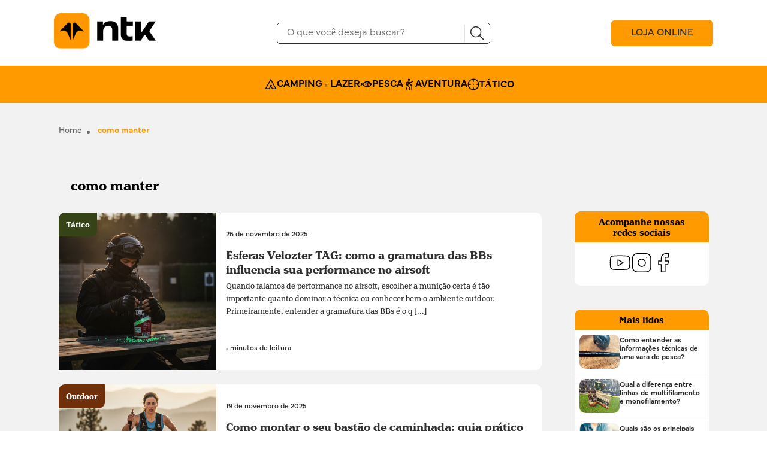

--- FILE ---
content_type: text/html; charset=UTF-8
request_url: https://blog.nautikalazer.com.br/tag/como-manter/
body_size: 13837
content:
<!DOCTYPE html>
<html lang="pt-br">

<head>
    <meta charset="utf-8">
    <meta http-equiv="X-UA-Compatible" content="IE=edge">
    <meta name="viewport" content="width=device-width, initial-scale=1">
    <link rel="shortcut icon" href="https://blog.nautikalazer.com.br/wp-content/themes/blog_nautika/assets/images/favicon.ico">

    <title>Arquivos como manter &#8226; Blog da Nautika Lazer</title>

    <meta name="Googlebot" content="index" />

    <link rel="stylesheet" href="https://cdn.jsdelivr.net/npm/bootstrap@5.3.0-alpha3/dist/css/bootstrap.min.css" />
    <meta name='robots' content='index, follow, max-image-preview:large, max-snippet:-1, max-video-preview:-1' />

	<!-- This site is optimized with the Yoast SEO plugin v26.8 - https://yoast.com/product/yoast-seo-wordpress/ -->
	<link rel="canonical" href="https://blog.nautikalazer.com.br/tag/como-manter/" />
	<meta property="og:locale" content="pt_BR" />
	<meta property="og:type" content="article" />
	<meta property="og:title" content="Arquivos como manter &#8226; Blog da Nautika Lazer" />
	<meta property="og:url" content="https://blog.nautikalazer.com.br/tag/como-manter/" />
	<meta property="og:site_name" content="Blog da Nautika Lazer" />
	<meta property="og:image" content="https://blog.nautikalazer.com.br/wp-content/uploads/2019/05/blog-nautika-lazer.png" />
	<meta property="og:image:width" content="1200" />
	<meta property="og:image:height" content="628" />
	<meta property="og:image:type" content="image/png" />
	<meta name="twitter:card" content="summary_large_image" />
	<script type="application/ld+json" class="yoast-schema-graph">{"@context":"https://schema.org","@graph":[{"@type":"CollectionPage","@id":"https://blog.nautikalazer.com.br/tag/como-manter/","url":"https://blog.nautikalazer.com.br/tag/como-manter/","name":"Arquivos como manter &#8226; Blog da Nautika Lazer","isPartOf":{"@id":"https://blog.nautikalazer.com.br/#website"},"primaryImageOfPage":{"@id":"https://blog.nautikalazer.com.br/tag/como-manter/#primaryimage"},"image":{"@id":"https://blog.nautikalazer.com.br/tag/como-manter/#primaryimage"},"thumbnailUrl":"https://blog.nautikalazer.com.br/wp-content/uploads/2020/03/imagem-destaque-sacodedormir.jpg","breadcrumb":{"@id":"https://blog.nautikalazer.com.br/tag/como-manter/#breadcrumb"},"inLanguage":"pt-BR"},{"@type":"ImageObject","inLanguage":"pt-BR","@id":"https://blog.nautikalazer.com.br/tag/como-manter/#primaryimage","url":"https://blog.nautikalazer.com.br/wp-content/uploads/2020/03/imagem-destaque-sacodedormir.jpg","contentUrl":"https://blog.nautikalazer.com.br/wp-content/uploads/2020/03/imagem-destaque-sacodedormir.jpg","width":1280,"height":720,"caption":"Como manter seu saco de dormir limpo"},{"@type":"BreadcrumbList","@id":"https://blog.nautikalazer.com.br/tag/como-manter/#breadcrumb","itemListElement":[{"@type":"ListItem","position":1,"name":"Início","item":"https://blog.nautikalazer.com.br/"},{"@type":"ListItem","position":2,"name":"como manter"}]},{"@type":"WebSite","@id":"https://blog.nautikalazer.com.br/#website","url":"https://blog.nautikalazer.com.br/","name":"Blog da Nautika Lazer","description":"Camping, outdoor, pesca e linha tática","publisher":{"@id":"https://blog.nautikalazer.com.br/#organization"},"potentialAction":[{"@type":"SearchAction","target":{"@type":"EntryPoint","urlTemplate":"https://blog.nautikalazer.com.br/?s={search_term_string}"},"query-input":{"@type":"PropertyValueSpecification","valueRequired":true,"valueName":"search_term_string"}}],"inLanguage":"pt-BR"},{"@type":"Organization","@id":"https://blog.nautikalazer.com.br/#organization","name":"Nautika Lazer","url":"https://blog.nautikalazer.com.br/","logo":{"@type":"ImageObject","inLanguage":"pt-BR","@id":"https://blog.nautikalazer.com.br/#/schema/logo/image/","url":"https://blog.nautikalazer.com.br/wp-content/uploads/2023/11/favicon.webp","contentUrl":"https://blog.nautikalazer.com.br/wp-content/uploads/2023/11/favicon.webp","width":200,"height":200,"caption":"Nautika Lazer"},"image":{"@id":"https://blog.nautikalazer.com.br/#/schema/logo/image/"},"sameAs":["https://www.facebook.com/nautikalazer/","https://www.instagram.com/nautikalazer/","https://www.youtube.com/user/NautikaLazer"]}]}</script>
	<!-- / Yoast SEO plugin. -->


<link rel="alternate" type="application/rss+xml" title="Feed de tag para Blog da Nautika Lazer &raquo; como manter" href="https://blog.nautikalazer.com.br/tag/como-manter/feed/" />
<style id='wp-img-auto-sizes-contain-inline-css' type='text/css'>
img:is([sizes=auto i],[sizes^="auto," i]){contain-intrinsic-size:3000px 1500px}
/*# sourceURL=wp-img-auto-sizes-contain-inline-css */
</style>
<style id='wp-emoji-styles-inline-css' type='text/css'>

	img.wp-smiley, img.emoji {
		display: inline !important;
		border: none !important;
		box-shadow: none !important;
		height: 1em !important;
		width: 1em !important;
		margin: 0 0.07em !important;
		vertical-align: -0.1em !important;
		background: none !important;
		padding: 0 !important;
	}
/*# sourceURL=wp-emoji-styles-inline-css */
</style>
<style id='wp-block-library-inline-css' type='text/css'>
:root{--wp-block-synced-color:#7a00df;--wp-block-synced-color--rgb:122,0,223;--wp-bound-block-color:var(--wp-block-synced-color);--wp-editor-canvas-background:#ddd;--wp-admin-theme-color:#007cba;--wp-admin-theme-color--rgb:0,124,186;--wp-admin-theme-color-darker-10:#006ba1;--wp-admin-theme-color-darker-10--rgb:0,107,160.5;--wp-admin-theme-color-darker-20:#005a87;--wp-admin-theme-color-darker-20--rgb:0,90,135;--wp-admin-border-width-focus:2px}@media (min-resolution:192dpi){:root{--wp-admin-border-width-focus:1.5px}}.wp-element-button{cursor:pointer}:root .has-very-light-gray-background-color{background-color:#eee}:root .has-very-dark-gray-background-color{background-color:#313131}:root .has-very-light-gray-color{color:#eee}:root .has-very-dark-gray-color{color:#313131}:root .has-vivid-green-cyan-to-vivid-cyan-blue-gradient-background{background:linear-gradient(135deg,#00d084,#0693e3)}:root .has-purple-crush-gradient-background{background:linear-gradient(135deg,#34e2e4,#4721fb 50%,#ab1dfe)}:root .has-hazy-dawn-gradient-background{background:linear-gradient(135deg,#faaca8,#dad0ec)}:root .has-subdued-olive-gradient-background{background:linear-gradient(135deg,#fafae1,#67a671)}:root .has-atomic-cream-gradient-background{background:linear-gradient(135deg,#fdd79a,#004a59)}:root .has-nightshade-gradient-background{background:linear-gradient(135deg,#330968,#31cdcf)}:root .has-midnight-gradient-background{background:linear-gradient(135deg,#020381,#2874fc)}:root{--wp--preset--font-size--normal:16px;--wp--preset--font-size--huge:42px}.has-regular-font-size{font-size:1em}.has-larger-font-size{font-size:2.625em}.has-normal-font-size{font-size:var(--wp--preset--font-size--normal)}.has-huge-font-size{font-size:var(--wp--preset--font-size--huge)}.has-text-align-center{text-align:center}.has-text-align-left{text-align:left}.has-text-align-right{text-align:right}.has-fit-text{white-space:nowrap!important}#end-resizable-editor-section{display:none}.aligncenter{clear:both}.items-justified-left{justify-content:flex-start}.items-justified-center{justify-content:center}.items-justified-right{justify-content:flex-end}.items-justified-space-between{justify-content:space-between}.screen-reader-text{border:0;clip-path:inset(50%);height:1px;margin:-1px;overflow:hidden;padding:0;position:absolute;width:1px;word-wrap:normal!important}.screen-reader-text:focus{background-color:#ddd;clip-path:none;color:#444;display:block;font-size:1em;height:auto;left:5px;line-height:normal;padding:15px 23px 14px;text-decoration:none;top:5px;width:auto;z-index:100000}html :where(.has-border-color){border-style:solid}html :where([style*=border-top-color]){border-top-style:solid}html :where([style*=border-right-color]){border-right-style:solid}html :where([style*=border-bottom-color]){border-bottom-style:solid}html :where([style*=border-left-color]){border-left-style:solid}html :where([style*=border-width]){border-style:solid}html :where([style*=border-top-width]){border-top-style:solid}html :where([style*=border-right-width]){border-right-style:solid}html :where([style*=border-bottom-width]){border-bottom-style:solid}html :where([style*=border-left-width]){border-left-style:solid}html :where(img[class*=wp-image-]){height:auto;max-width:100%}:where(figure){margin:0 0 1em}html :where(.is-position-sticky){--wp-admin--admin-bar--position-offset:var(--wp-admin--admin-bar--height,0px)}@media screen and (max-width:600px){html :where(.is-position-sticky){--wp-admin--admin-bar--position-offset:0px}}

/*# sourceURL=wp-block-library-inline-css */
</style><style id='wp-block-heading-inline-css' type='text/css'>
h1:where(.wp-block-heading).has-background,h2:where(.wp-block-heading).has-background,h3:where(.wp-block-heading).has-background,h4:where(.wp-block-heading).has-background,h5:where(.wp-block-heading).has-background,h6:where(.wp-block-heading).has-background{padding:1.25em 2.375em}h1.has-text-align-left[style*=writing-mode]:where([style*=vertical-lr]),h1.has-text-align-right[style*=writing-mode]:where([style*=vertical-rl]),h2.has-text-align-left[style*=writing-mode]:where([style*=vertical-lr]),h2.has-text-align-right[style*=writing-mode]:where([style*=vertical-rl]),h3.has-text-align-left[style*=writing-mode]:where([style*=vertical-lr]),h3.has-text-align-right[style*=writing-mode]:where([style*=vertical-rl]),h4.has-text-align-left[style*=writing-mode]:where([style*=vertical-lr]),h4.has-text-align-right[style*=writing-mode]:where([style*=vertical-rl]),h5.has-text-align-left[style*=writing-mode]:where([style*=vertical-lr]),h5.has-text-align-right[style*=writing-mode]:where([style*=vertical-rl]),h6.has-text-align-left[style*=writing-mode]:where([style*=vertical-lr]),h6.has-text-align-right[style*=writing-mode]:where([style*=vertical-rl]){rotate:180deg}
/*# sourceURL=https://blog.nautikalazer.com.br/wp-includes/blocks/heading/style.min.css */
</style>
<style id='wp-block-paragraph-inline-css' type='text/css'>
.is-small-text{font-size:.875em}.is-regular-text{font-size:1em}.is-large-text{font-size:2.25em}.is-larger-text{font-size:3em}.has-drop-cap:not(:focus):first-letter{float:left;font-size:8.4em;font-style:normal;font-weight:100;line-height:.68;margin:.05em .1em 0 0;text-transform:uppercase}body.rtl .has-drop-cap:not(:focus):first-letter{float:none;margin-left:.1em}p.has-drop-cap.has-background{overflow:hidden}:root :where(p.has-background){padding:1.25em 2.375em}:where(p.has-text-color:not(.has-link-color)) a{color:inherit}p.has-text-align-left[style*="writing-mode:vertical-lr"],p.has-text-align-right[style*="writing-mode:vertical-rl"]{rotate:180deg}
/*# sourceURL=https://blog.nautikalazer.com.br/wp-includes/blocks/paragraph/style.min.css */
</style>
<style id='wp-block-quote-inline-css' type='text/css'>
.wp-block-quote{box-sizing:border-box;overflow-wrap:break-word}.wp-block-quote.is-large:where(:not(.is-style-plain)),.wp-block-quote.is-style-large:where(:not(.is-style-plain)){margin-bottom:1em;padding:0 1em}.wp-block-quote.is-large:where(:not(.is-style-plain)) p,.wp-block-quote.is-style-large:where(:not(.is-style-plain)) p{font-size:1.5em;font-style:italic;line-height:1.6}.wp-block-quote.is-large:where(:not(.is-style-plain)) cite,.wp-block-quote.is-large:where(:not(.is-style-plain)) footer,.wp-block-quote.is-style-large:where(:not(.is-style-plain)) cite,.wp-block-quote.is-style-large:where(:not(.is-style-plain)) footer{font-size:1.125em;text-align:right}.wp-block-quote>cite{display:block}
/*# sourceURL=https://blog.nautikalazer.com.br/wp-includes/blocks/quote/style.min.css */
</style>
<style id='global-styles-inline-css' type='text/css'>
:root{--wp--preset--aspect-ratio--square: 1;--wp--preset--aspect-ratio--4-3: 4/3;--wp--preset--aspect-ratio--3-4: 3/4;--wp--preset--aspect-ratio--3-2: 3/2;--wp--preset--aspect-ratio--2-3: 2/3;--wp--preset--aspect-ratio--16-9: 16/9;--wp--preset--aspect-ratio--9-16: 9/16;--wp--preset--color--black: #000000;--wp--preset--color--cyan-bluish-gray: #abb8c3;--wp--preset--color--white: #ffffff;--wp--preset--color--pale-pink: #f78da7;--wp--preset--color--vivid-red: #cf2e2e;--wp--preset--color--luminous-vivid-orange: #ff6900;--wp--preset--color--luminous-vivid-amber: #fcb900;--wp--preset--color--light-green-cyan: #7bdcb5;--wp--preset--color--vivid-green-cyan: #00d084;--wp--preset--color--pale-cyan-blue: #8ed1fc;--wp--preset--color--vivid-cyan-blue: #0693e3;--wp--preset--color--vivid-purple: #9b51e0;--wp--preset--gradient--vivid-cyan-blue-to-vivid-purple: linear-gradient(135deg,rgb(6,147,227) 0%,rgb(155,81,224) 100%);--wp--preset--gradient--light-green-cyan-to-vivid-green-cyan: linear-gradient(135deg,rgb(122,220,180) 0%,rgb(0,208,130) 100%);--wp--preset--gradient--luminous-vivid-amber-to-luminous-vivid-orange: linear-gradient(135deg,rgb(252,185,0) 0%,rgb(255,105,0) 100%);--wp--preset--gradient--luminous-vivid-orange-to-vivid-red: linear-gradient(135deg,rgb(255,105,0) 0%,rgb(207,46,46) 100%);--wp--preset--gradient--very-light-gray-to-cyan-bluish-gray: linear-gradient(135deg,rgb(238,238,238) 0%,rgb(169,184,195) 100%);--wp--preset--gradient--cool-to-warm-spectrum: linear-gradient(135deg,rgb(74,234,220) 0%,rgb(151,120,209) 20%,rgb(207,42,186) 40%,rgb(238,44,130) 60%,rgb(251,105,98) 80%,rgb(254,248,76) 100%);--wp--preset--gradient--blush-light-purple: linear-gradient(135deg,rgb(255,206,236) 0%,rgb(152,150,240) 100%);--wp--preset--gradient--blush-bordeaux: linear-gradient(135deg,rgb(254,205,165) 0%,rgb(254,45,45) 50%,rgb(107,0,62) 100%);--wp--preset--gradient--luminous-dusk: linear-gradient(135deg,rgb(255,203,112) 0%,rgb(199,81,192) 50%,rgb(65,88,208) 100%);--wp--preset--gradient--pale-ocean: linear-gradient(135deg,rgb(255,245,203) 0%,rgb(182,227,212) 50%,rgb(51,167,181) 100%);--wp--preset--gradient--electric-grass: linear-gradient(135deg,rgb(202,248,128) 0%,rgb(113,206,126) 100%);--wp--preset--gradient--midnight: linear-gradient(135deg,rgb(2,3,129) 0%,rgb(40,116,252) 100%);--wp--preset--font-size--small: 13px;--wp--preset--font-size--medium: 20px;--wp--preset--font-size--large: 36px;--wp--preset--font-size--x-large: 42px;--wp--preset--spacing--20: 0.44rem;--wp--preset--spacing--30: 0.67rem;--wp--preset--spacing--40: 1rem;--wp--preset--spacing--50: 1.5rem;--wp--preset--spacing--60: 2.25rem;--wp--preset--spacing--70: 3.38rem;--wp--preset--spacing--80: 5.06rem;--wp--preset--shadow--natural: 6px 6px 9px rgba(0, 0, 0, 0.2);--wp--preset--shadow--deep: 12px 12px 50px rgba(0, 0, 0, 0.4);--wp--preset--shadow--sharp: 6px 6px 0px rgba(0, 0, 0, 0.2);--wp--preset--shadow--outlined: 6px 6px 0px -3px rgb(255, 255, 255), 6px 6px rgb(0, 0, 0);--wp--preset--shadow--crisp: 6px 6px 0px rgb(0, 0, 0);}:where(.is-layout-flex){gap: 0.5em;}:where(.is-layout-grid){gap: 0.5em;}body .is-layout-flex{display: flex;}.is-layout-flex{flex-wrap: wrap;align-items: center;}.is-layout-flex > :is(*, div){margin: 0;}body .is-layout-grid{display: grid;}.is-layout-grid > :is(*, div){margin: 0;}:where(.wp-block-columns.is-layout-flex){gap: 2em;}:where(.wp-block-columns.is-layout-grid){gap: 2em;}:where(.wp-block-post-template.is-layout-flex){gap: 1.25em;}:where(.wp-block-post-template.is-layout-grid){gap: 1.25em;}.has-black-color{color: var(--wp--preset--color--black) !important;}.has-cyan-bluish-gray-color{color: var(--wp--preset--color--cyan-bluish-gray) !important;}.has-white-color{color: var(--wp--preset--color--white) !important;}.has-pale-pink-color{color: var(--wp--preset--color--pale-pink) !important;}.has-vivid-red-color{color: var(--wp--preset--color--vivid-red) !important;}.has-luminous-vivid-orange-color{color: var(--wp--preset--color--luminous-vivid-orange) !important;}.has-luminous-vivid-amber-color{color: var(--wp--preset--color--luminous-vivid-amber) !important;}.has-light-green-cyan-color{color: var(--wp--preset--color--light-green-cyan) !important;}.has-vivid-green-cyan-color{color: var(--wp--preset--color--vivid-green-cyan) !important;}.has-pale-cyan-blue-color{color: var(--wp--preset--color--pale-cyan-blue) !important;}.has-vivid-cyan-blue-color{color: var(--wp--preset--color--vivid-cyan-blue) !important;}.has-vivid-purple-color{color: var(--wp--preset--color--vivid-purple) !important;}.has-black-background-color{background-color: var(--wp--preset--color--black) !important;}.has-cyan-bluish-gray-background-color{background-color: var(--wp--preset--color--cyan-bluish-gray) !important;}.has-white-background-color{background-color: var(--wp--preset--color--white) !important;}.has-pale-pink-background-color{background-color: var(--wp--preset--color--pale-pink) !important;}.has-vivid-red-background-color{background-color: var(--wp--preset--color--vivid-red) !important;}.has-luminous-vivid-orange-background-color{background-color: var(--wp--preset--color--luminous-vivid-orange) !important;}.has-luminous-vivid-amber-background-color{background-color: var(--wp--preset--color--luminous-vivid-amber) !important;}.has-light-green-cyan-background-color{background-color: var(--wp--preset--color--light-green-cyan) !important;}.has-vivid-green-cyan-background-color{background-color: var(--wp--preset--color--vivid-green-cyan) !important;}.has-pale-cyan-blue-background-color{background-color: var(--wp--preset--color--pale-cyan-blue) !important;}.has-vivid-cyan-blue-background-color{background-color: var(--wp--preset--color--vivid-cyan-blue) !important;}.has-vivid-purple-background-color{background-color: var(--wp--preset--color--vivid-purple) !important;}.has-black-border-color{border-color: var(--wp--preset--color--black) !important;}.has-cyan-bluish-gray-border-color{border-color: var(--wp--preset--color--cyan-bluish-gray) !important;}.has-white-border-color{border-color: var(--wp--preset--color--white) !important;}.has-pale-pink-border-color{border-color: var(--wp--preset--color--pale-pink) !important;}.has-vivid-red-border-color{border-color: var(--wp--preset--color--vivid-red) !important;}.has-luminous-vivid-orange-border-color{border-color: var(--wp--preset--color--luminous-vivid-orange) !important;}.has-luminous-vivid-amber-border-color{border-color: var(--wp--preset--color--luminous-vivid-amber) !important;}.has-light-green-cyan-border-color{border-color: var(--wp--preset--color--light-green-cyan) !important;}.has-vivid-green-cyan-border-color{border-color: var(--wp--preset--color--vivid-green-cyan) !important;}.has-pale-cyan-blue-border-color{border-color: var(--wp--preset--color--pale-cyan-blue) !important;}.has-vivid-cyan-blue-border-color{border-color: var(--wp--preset--color--vivid-cyan-blue) !important;}.has-vivid-purple-border-color{border-color: var(--wp--preset--color--vivid-purple) !important;}.has-vivid-cyan-blue-to-vivid-purple-gradient-background{background: var(--wp--preset--gradient--vivid-cyan-blue-to-vivid-purple) !important;}.has-light-green-cyan-to-vivid-green-cyan-gradient-background{background: var(--wp--preset--gradient--light-green-cyan-to-vivid-green-cyan) !important;}.has-luminous-vivid-amber-to-luminous-vivid-orange-gradient-background{background: var(--wp--preset--gradient--luminous-vivid-amber-to-luminous-vivid-orange) !important;}.has-luminous-vivid-orange-to-vivid-red-gradient-background{background: var(--wp--preset--gradient--luminous-vivid-orange-to-vivid-red) !important;}.has-very-light-gray-to-cyan-bluish-gray-gradient-background{background: var(--wp--preset--gradient--very-light-gray-to-cyan-bluish-gray) !important;}.has-cool-to-warm-spectrum-gradient-background{background: var(--wp--preset--gradient--cool-to-warm-spectrum) !important;}.has-blush-light-purple-gradient-background{background: var(--wp--preset--gradient--blush-light-purple) !important;}.has-blush-bordeaux-gradient-background{background: var(--wp--preset--gradient--blush-bordeaux) !important;}.has-luminous-dusk-gradient-background{background: var(--wp--preset--gradient--luminous-dusk) !important;}.has-pale-ocean-gradient-background{background: var(--wp--preset--gradient--pale-ocean) !important;}.has-electric-grass-gradient-background{background: var(--wp--preset--gradient--electric-grass) !important;}.has-midnight-gradient-background{background: var(--wp--preset--gradient--midnight) !important;}.has-small-font-size{font-size: var(--wp--preset--font-size--small) !important;}.has-medium-font-size{font-size: var(--wp--preset--font-size--medium) !important;}.has-large-font-size{font-size: var(--wp--preset--font-size--large) !important;}.has-x-large-font-size{font-size: var(--wp--preset--font-size--x-large) !important;}
/*# sourceURL=global-styles-inline-css */
</style>

<style id='classic-theme-styles-inline-css' type='text/css'>
/*! This file is auto-generated */
.wp-block-button__link{color:#fff;background-color:#32373c;border-radius:9999px;box-shadow:none;text-decoration:none;padding:calc(.667em + 2px) calc(1.333em + 2px);font-size:1.125em}.wp-block-file__button{background:#32373c;color:#fff;text-decoration:none}
/*# sourceURL=/wp-includes/css/classic-themes.min.css */
</style>
<link rel='stylesheet' id='slick-css' href='https://blog.nautikalazer.com.br/wp-content/themes/blog_nautika/assets/slick/slick.css?ver=1.0' type='text/css' media='' />
<link rel='stylesheet' id='slick_theme-css' href='https://blog.nautikalazer.com.br/wp-content/themes/blog_nautika/assets/slick/slick-theme.css?ver=1.0' type='text/css' media='' />
<link rel='stylesheet' id='main_css-css' href='https://blog.nautikalazer.com.br/wp-content/themes/blog_nautika/assets/css/main.css?ver=2.64' type='text/css' media='' />
<link rel="https://api.w.org/" href="https://blog.nautikalazer.com.br/wp-json/" /><link rel="alternate" title="JSON" type="application/json" href="https://blog.nautikalazer.com.br/wp-json/wp/v2/tags/190" /><link rel="EditURI" type="application/rsd+xml" title="RSD" href="https://blog.nautikalazer.com.br/xmlrpc.php?rsd" />
<meta name="generator" content="WordPress 6.9" />
<link rel="icon" href="https://blog.nautikalazer.com.br/wp-content/uploads/2019/06/cropped-favicon-ntk-32x32.png" sizes="32x32" />
<link rel="icon" href="https://blog.nautikalazer.com.br/wp-content/uploads/2019/06/cropped-favicon-ntk-192x192.png" sizes="192x192" />
<link rel="apple-touch-icon" href="https://blog.nautikalazer.com.br/wp-content/uploads/2019/06/cropped-favicon-ntk-180x180.png" />
<meta name="msapplication-TileImage" content="https://blog.nautikalazer.com.br/wp-content/uploads/2019/06/cropped-favicon-ntk-270x270.png" />
<link rel='stylesheet' id='wpforms-modern-full-css' href='https://blog.nautikalazer.com.br/wp-content/plugins/wpforms-lite/assets/css/frontend/modern/wpforms-full.min.css?ver=1.9.9.2' type='text/css' media='all' />
<style id='wpforms-modern-full-inline-css' type='text/css'>
:root {
				--wpforms-field-border-radius: 3px;
--wpforms-field-border-style: solid;
--wpforms-field-border-size: 1px;
--wpforms-field-background-color: #ffffff;
--wpforms-field-border-color: rgba( 0, 0, 0, 0.25 );
--wpforms-field-border-color-spare: rgba( 0, 0, 0, 0.25 );
--wpforms-field-text-color: rgba( 0, 0, 0, 0.7 );
--wpforms-field-menu-color: #ffffff;
--wpforms-label-color: rgba( 0, 0, 0, 0.85 );
--wpforms-label-sublabel-color: rgba( 0, 0, 0, 0.55 );
--wpforms-label-error-color: #d63637;
--wpforms-button-border-radius: 3px;
--wpforms-button-border-style: none;
--wpforms-button-border-size: 1px;
--wpforms-button-background-color: #066aab;
--wpforms-button-border-color: #066aab;
--wpforms-button-text-color: #ffffff;
--wpforms-page-break-color: #066aab;
--wpforms-background-image: none;
--wpforms-background-position: center center;
--wpforms-background-repeat: no-repeat;
--wpforms-background-size: cover;
--wpforms-background-width: 100px;
--wpforms-background-height: 100px;
--wpforms-background-color: rgba( 0, 0, 0, 0 );
--wpforms-background-url: none;
--wpforms-container-padding: 0px;
--wpforms-container-border-style: none;
--wpforms-container-border-width: 1px;
--wpforms-container-border-color: #000000;
--wpforms-container-border-radius: 3px;
--wpforms-field-size-input-height: 43px;
--wpforms-field-size-input-spacing: 15px;
--wpforms-field-size-font-size: 16px;
--wpforms-field-size-line-height: 19px;
--wpforms-field-size-padding-h: 14px;
--wpforms-field-size-checkbox-size: 16px;
--wpforms-field-size-sublabel-spacing: 5px;
--wpforms-field-size-icon-size: 1;
--wpforms-label-size-font-size: 16px;
--wpforms-label-size-line-height: 19px;
--wpforms-label-size-sublabel-font-size: 14px;
--wpforms-label-size-sublabel-line-height: 17px;
--wpforms-button-size-font-size: 17px;
--wpforms-button-size-height: 41px;
--wpforms-button-size-padding-h: 15px;
--wpforms-button-size-margin-top: 10px;
--wpforms-container-shadow-size-box-shadow: none;
			}
/*# sourceURL=wpforms-modern-full-inline-css */
</style>
</head>

<body data-rsssl=1 class="home article">
    
<header class="header">
    <div class="header-top">
        <div class="container_menu">
            <button class="menu-hamburger">
                <img src="https://blog.nautikalazer.com.br/wp-content/themes/blog_nautika/assets/images/hambuguer-menu.svg" alt="menu">
            </button>

            <a href="https://blog.nautikalazer.com.br" class="logo-link">
                <img src="https://blog.nautikalazer.com.br/wp-content/themes/blog_nautika/assets/images/logo_nautika.svg" alt="logo" class="logo-img">
            </a>
        </div>

        <form role="search" method="get" action="https://blog.nautikalazer.com.br/" class="form_container">
            <input type="search" id="search-form" placeholder="O que você deseja buscar?" value="" name="s" title="Procurar por:" />
            <button type="submit" value="Pesquisar…" title="Pesquisar no site" class="search-button">
                <img src="https://blog.nautikalazer.com.br/wp-content/themes/blog_nautika/assets/images/logo_lupa.svg" alt="search" class="search-img">
            </button>
        </form>
        <a href="https://www.nautikalazer.com.br/" target="_blank" class="btn-link">LOJA ONLINE</a>
    </div>

    <nav class="menu-desk">
        <ul class="itens">
            <li class="item">
                <a href="https://blog.nautikalazer.com.br/categorias/camping/" class="item-link">
                    <img src="https://blog.nautikalazer.com.br/wp-content/themes/blog_nautika/assets/images/logo_camping.svg" alt="logo" class="logo-img">
                    CAMPING & LAZER
                </a>
            </li>
            <li class="item">
                <a href="https://blog.nautikalazer.com.br/categorias/pesca/" class="item-link">
                    <img src="https://blog.nautikalazer.com.br/wp-content/themes/blog_nautika/assets/images/logo_pesca.svg" alt="logo" class="logo-img">
                    PESCA
                </a>
            </li>
            <li class="item">
                <a href="https://blog.nautikalazer.com.br/categorias/aventura/" class="item-link">
                    <img src="https://blog.nautikalazer.com.br/wp-content/themes/blog_nautika/assets/images/logo_aventura.svg" alt="logo" class="logo-img">
                    AVENTURA
                </a>
            </li>
            <li class="item">
                <a href="https://blog.nautikalazer.com.br/categorias/tatico/" class="item-link">
                    <img src="https://blog.nautikalazer.com.br/wp-content/themes/blog_nautika/assets/images/logo_tatica.svg" alt="logo" class="logo-img">
                    TÁTICO</a>
            </li>
        </ul>
    </nav>

    <div class="menu-mobile ">
        <div class="header-menu__mobile">
            <a href="https://blog.nautikalazer.com.br">
                <img src="https://blog.nautikalazer.com.br/wp-content/themes/blog_nautika/assets/images/logo-menu_mobile.svg" alt="logo menu mobile">
            </a>
            
            <a href="https://www.nautikalazer.com.br" target="_blank" class="btn-link">LOJA ONLINE</a>

            <button class="close-menu">
                <img src="https://blog.nautikalazer.com.br/wp-content/themes/blog_nautika/assets/images/close-menu.svg" alt="close menu">
            </button>
        </div>

        <div class="items-menu">
            <a href="https://blog.nautikalazer.com.br/categorias/camping/" class="item-menu_link">
                <img src="https://blog.nautikalazer.com.br/wp-content/themes/blog_nautika/assets/images/logo_camping.svg" alt="logo" class="logo-img">
                CAMPING & LAZER
            </a>

            <a href="https://blog.nautikalazer.com.br/categorias/pesca/" class="item-menu_link">
                <img src="https://blog.nautikalazer.com.br/wp-content/themes/blog_nautika/assets/images/logo_pesca.svg" alt="logo" class="logo-img">
                PESCA
            </a>

            <a href="https://blog.nautikalazer.com.br/categorias/aventura/" class="item-menu_link">
                <img src="https://blog.nautikalazer.com.br/wp-content/themes/blog_nautika/assets/images/logo_aventura.svg" alt="logo" class="logo-img">
                AVENTURA
            </a>

            <a href="https://blog.nautikalazer.com.br/categorias/tatico/" class="item-menu_link">
                <img src="https://blog.nautikalazer.com.br/wp-content/themes/blog_nautika/assets/images/logo_tatica.svg" alt="logo" class="logo-img">
                TÁTICO
            </a>
        </div>

        <div class="menu-footer_social">
            <p class="menu-mobile_text">Acompanhe nossas redes sociais</p>

            <div class="link-menu_social">

                <a href="https://www.youtube.com/nautikalazer" class="link-social">
                    <img src="https://blog.nautikalazer.com.br/wp-content/themes/blog_nautika/assets/images/logo_youtube-menu.svg" alt="logo" class="logo-img">
                </a>

                <a href="https://www.instagram.com.br/nautikalazer" class="link-social">
                    <img src="https://blog.nautikalazer.com.br/wp-content/themes/blog_nautika/assets/images/logo_instagram-menu.svg" alt="logo" class="logo-img">
                </a>

                <a href="https://pt-br.facebook.com/nautikalazer" class="link-social">
                    <img src="https://blog.nautikalazer.com.br/wp-content/themes/blog_nautika/assets/images/logo_facebook-menu.svg" alt="logo" class="logo-img">
                </a>
            </div>
        </div>
    </div>
</header>

<main class="main">
    <section class="container breadcrumbs">
        <ul class="breadcrumb">
            <li class="breadcrumb-item">
                <a href="https://blog.nautikalazer.com.br">
                    Home
                </a>
            </li>

            <li class="breadcrumb-item">
                <a href="https://blog.nautikalazer.com.br/tag/como-manter">
                    como manter                </a>
            </li>
        </ul>
    </section>

    <section class="container last-posts grid-container">
        <h2 class="title-section">como manter</h2>

        <div class="col-posts grid-main">
                            <article class="blog-card">
                    <a href="https://blog.nautikalazer.com.br/gramatura-bbs-velozter-tag/" class="link-image">
                        <img class="post-image" src="https://blog.nautikalazer.com.br/wp-content/uploads/2025/11/Sem-Titulo-1_0000_Gemini_Generated_Image_k0nzu3k0nzu3k0nz.jpg" />
                    </a>
                    <div class="article-details">

                        <small class="post-data">
                        <small>26 de novembro de 2025</small>                        </small>

                        <a href="https://blog.nautikalazer.com.br/gramatura-bbs-velozter-tag/" class="link-post">
                            <h3 class="post-title">Esferas Velozter TAG: como a gramatura das BBs influencia sua performance no airsoft</h3>

                            <p class="post-description">Quando falamos de performance no airsoft, escolher a munição certa é tão importante quanto dominar a técnica ou conhecer bem o ambiente outdoor. Primeiramente, entender a gramatura das BBs é o q [...]</p>                        </a>

                        <p class="post-time">4  minutos de leitura</p>                    </div>

                    <span class="flag flag__adventure" style="background-color: #364317">Tático</span>                </article>
                            <article class="blog-card">
                    <a href="https://blog.nautikalazer.com.br/guia-bastao-caminhada-ntk/" class="link-image">
                        <img class="post-image" src="https://blog.nautikalazer.com.br/wp-content/uploads/2025/11/Gemini_Generated_Image_97sem397sem397se.png" />
                    </a>
                    <div class="article-details">

                        <small class="post-data">
                        <small>19 de novembro de 2025</small>                        </small>

                        <a href="https://blog.nautikalazer.com.br/guia-bastao-caminhada-ntk/" class="link-post">
                            <h3 class="post-title">Como montar o seu bastão de caminhada: guia prático para aventureiros</h3>

                            <p class="post-description">Se existe um equipamento capaz de transformar sua experiência nas trilhas, esse equipamento é o bastão de caminhada. Primeiramente, ele melhora o equilíbrio, reduz o impacto nas articulações e a [...]</p>                        </a>

                        <p class="post-time">5  minutos de leitura</p>                    </div>

                    <span class="flag flag__adventure" style="background-color: ">Outdoor</span>                </article>
                            <article class="blog-card">
                    <a href="https://blog.nautikalazer.com.br/como-despachar-varas-de-pesca-com-seguranca/" class="link-image">
                        <img class="post-image" src="https://blog.nautikalazer.com.br/wp-content/uploads/2025/11/Gemini_Generated_Image_ru7bqcru7bqcru7b.png" />
                    </a>
                    <div class="article-details">

                        <small class="post-data">
                        <small>12 de novembro de 2025</small>                        </small>

                        <a href="https://blog.nautikalazer.com.br/como-despachar-varas-de-pesca-com-seguranca/" class="link-post">
                            <h3 class="post-title">Como despachar minhas varas de pesca com segurança: guia completo</h3>

                            <p class="post-description">Viajar para uma grande aventura de pesca é empolgante — mas garantir que suas varas cheguem inteiras ao destino é fundamental. Afinal, um simples descuido no transporte pode comprometer um equipam [...]</p>                        </a>

                        <p class="post-time">5  minutos de leitura</p>                    </div>

                    <span class="flag flag__adventure" style="background-color: #005EBC">Pesca</span>                </article>
                            <article class="blog-card">
                    <a href="https://blog.nautikalazer.com.br/conheca-todos-os-modelos-de-mesa-e-bancos-da-linha-robust/" class="link-image">
                        <img class="post-image" src="https://blog.nautikalazer.com.br/wp-content/uploads/2025/11/Gemini_Generated_Image_6y042f6y042f6y04.png" />
                    </a>
                    <div class="article-details">

                        <small class="post-data">
                        <small>05 de novembro de 2025</small>                        </small>

                        <a href="https://blog.nautikalazer.com.br/conheca-todos-os-modelos-de-mesa-e-bancos-da-linha-robust/" class="link-post">
                            <h3 class="post-title">Conheça todos os modelos de mesa e bancos da linha Robust!</h3>

                            <p class="post-description">Quando o assunto é aventura, praticidade e resistência são palavras de ordem. A NTK desenvolveu a linha Robust especialmente para quem vive o espírito outdoor e busca produtos duráveis, fáceis d [...]</p>                        </a>

                        <p class="post-time">5  minutos de leitura</p>                    </div>

                    <span class="flag flag__adventure" style="background-color: #E86009">Camping</span>                </article>
                            <article class="blog-card">
                    <a href="https://blog.nautikalazer.com.br/luneta-4x32-por-que-este-e-o-modelo-ideal-para-sua-primeira-carabina-de-pressao/" class="link-image">
                        <img class="post-image" src="https://blog.nautikalazer.com.br/wp-content/uploads/2025/10/Gemini_Generated_Image_8n76968n76968n76.png" />
                    </a>
                    <div class="article-details">

                        <small class="post-data">
                        <small>29 de outubro de 2025</small>                        </small>

                        <a href="https://blog.nautikalazer.com.br/luneta-4x32-por-que-este-e-o-modelo-ideal-para-sua-primeira-carabina-de-pressao/" class="link-post">
                            <h3 class="post-title">Luneta 4×32: Por que este é o modelo ideal para sua primeira carabina de pressão?</h3>

                            <p class="post-description">Se você está começando no mundo do tiro esportivo, aventuras outdoor ou deseja aprimorar sua precisão durante o camping e a caça, a luneta 4×32 pode ser o seu primeiro grande aliado. Compacta, r [...]</p>                        </a>

                        <p class="post-time">6  minutos de leitura</p>                    </div>

                    <span class="flag flag__adventure" style="background-color: #364317">Tático</span>                </article>
                            <article class="blog-card">
                    <a href="https://blog.nautikalazer.com.br/qual-o-tamanho-ideal-da-vara-para-pescar-tucunare/" class="link-image">
                        <img class="post-image" src="https://blog.nautikalazer.com.br/wp-content/uploads/2025/10/Gemini_Generated_Image_uv6lyhuv6lyhuv6l.png" />
                    </a>
                    <div class="article-details">

                        <small class="post-data">
                        <small>22 de outubro de 2025</small>                        </small>

                        <a href="https://blog.nautikalazer.com.br/qual-o-tamanho-ideal-da-vara-para-pescar-tucunare/" class="link-post">
                            <h3 class="post-title">Qual o tamanho ideal da vara para pescar Tucunaré?</h3>

                            <p class="post-description">Escolher o tamanho certo da vara para pescar Tucunaré pode ser o diferencial entre um simples arremesso e uma pescaria memorável. Esses peixes são conhecidos por sua força e explosividade, exigind [...]</p>                        </a>

                        <p class="post-time">6  minutos de leitura</p>                    </div>

                    <span class="flag flag__adventure" style="background-color: #005EBC">Pesca</span>                </article>
                            <article class="blog-card">
                    <a href="https://blog.nautikalazer.com.br/tecnicas-de-organizacao-de-mochilas-para-situacoes-de-emergencia/" class="link-image">
                        <img class="post-image" src="https://blog.nautikalazer.com.br/wp-content/uploads/2025/10/Fotos-Mochila-Tahoe-38l-3.jpg" />
                    </a>
                    <div class="article-details">

                        <small class="post-data">
                        <small>15 de outubro de 2025</small>                        </small>

                        <a href="https://blog.nautikalazer.com.br/tecnicas-de-organizacao-de-mochilas-para-situacoes-de-emergencia/" class="link-post">
                            <h3 class="post-title">Técnicas de Organização de Mochilas para Situações de Emergência</h3>

                            <p class="post-description">Quando se trata de aventura outdoor, camping ou trilhas em montanhas, estar preparado pode ser o fator decisivo entre o sucesso e o risco. Uma organização de mochilas não apenas melhora sua mobilid [...]</p>                        </a>

                        <p class="post-time">5  minutos de leitura</p>                    </div>

                    <span class="flag flag__adventure" style="background-color: ">Outdoor</span>                </article>
                            <article class="blog-card">
                    <a href="https://blog.nautikalazer.com.br/especial-dia-das-criancas-produtos-que-podem-fazer-a-alegria-dos-pequenos/" class="link-image">
                        <img class="post-image" src="https://blog.nautikalazer.com.br/wp-content/uploads/2025/10/ChatGPT-Image-8-de-out.-de-2025-10_09_24.png" />
                    </a>
                    <div class="article-details">

                        <small class="post-data">
                        <small>08 de outubro de 2025</small>                        </small>

                        <a href="https://blog.nautikalazer.com.br/especial-dia-das-criancas-produtos-que-podem-fazer-a-alegria-dos-pequenos/" class="link-post">
                            <h3 class="post-title">Especial Dia das Crianças: Produtos que podem fazer a alegria dos pequenos!</h3>

                            <p class="post-description">O Dia das Crianças é o momento perfeito para despertar o espírito aventureiro dos pequenos! Seja nas trilhas, no camping ou em um simples passeio ao ar livre, além de tudo, cada atividade é uma o [...]</p>                        </a>

                        <p class="post-time">7  minutos de leitura</p>                    </div>

                    <span class="flag flag__adventure" style="background-color: #6E2F09">Aventura</span>                </article>
                            <article class="blog-card">
                    <a href="https://blog.nautikalazer.com.br/tetos-para-gazebo-por-que-escolher-os-originais-ntk-em-vez-dos-modelos-universais/" class="link-image">
                        <img class="post-image" src="https://blog.nautikalazer.com.br/wp-content/uploads/2025/09/Fotos-Gazebo-Duxx.jpg" />
                    </a>
                    <div class="article-details">

                        <small class="post-data">
                        <small>01 de outubro de 2025</small>                        </small>

                        <a href="https://blog.nautikalazer.com.br/tetos-para-gazebo-por-que-escolher-os-originais-ntk-em-vez-dos-modelos-universais/" class="link-post">
                            <h3 class="post-title">Tetos para gazebo: por que escolher os originais NTK em vez dos modelos universais</h3>

                            <p class="post-description">Acampar, reunir amigos no quintal ou criar um espaço protegido durante suas aventuras outdoor exige equipamentos confiáveis. O gazebo é um desses aliados indispensáveis. No entanto, com o tempo, o [...]</p>                        </a>

                        <p class="post-time">4  minutos de leitura</p>                    </div>

                    <span class="flag flag__adventure" style="background-color: #E86009">Camping</span>                </article>
                            <article class="blog-card">
                    <a href="https://blog.nautikalazer.com.br/qual-a-diferenca-das-varas-de-acao-rapida-media-e-lenta/" class="link-image">
                        <img class="post-image" src="https://blog.nautikalazer.com.br/wp-content/uploads/2025/09/IMG_9385.jpg" />
                    </a>
                    <div class="article-details">

                        <small class="post-data">
                        <small>24 de setembro de 2025</small>                        </small>

                        <a href="https://blog.nautikalazer.com.br/qual-a-diferenca-das-varas-de-acao-rapida-media-e-lenta/" class="link-post">
                            <h3 class="post-title">Qual a diferença das varas de ação rápida, média e lenta?</h3>

                            <p class="post-description">Escolher a vara de pesca certa pode transformar completamente a sua experiência na beira do lago, rio ou até mesmo em grandes aventuras outdoor. Entre tantos modelos, materiais e características, e [...]</p>                        </a>

                        <p class="post-time">5  minutos de leitura</p>                    </div>

                    <span class="flag flag__adventure" style="background-color: #005EBC">Pesca</span>                </article>
                            <article class="blog-card">
                    <a href="https://blog.nautikalazer.com.br/como-posso-me-preparar-para-uma-corrida-de-montanha/" class="link-image">
                        <img class="post-image" src="https://blog.nautikalazer.com.br/wp-content/uploads/2025/09/Colete-NTK-Trail-Run-10-scaled.jpg" />
                    </a>
                    <div class="article-details">

                        <small class="post-data">
                        <small>17 de setembro de 2025</small>                        </small>

                        <a href="https://blog.nautikalazer.com.br/como-posso-me-preparar-para-uma-corrida-de-montanha/" class="link-post">
                            <h3 class="post-title">Como posso me preparar para uma corrida de montanha?</h3>

                            <p class="post-description">Se você sempre sonhou em se desafiar em trilhas, enfrentar subidas e descidas em ambientes naturais e ainda experimentar a adrenalina do trail run, este guia completo é para você. Além disso, prep [...]</p>                        </a>

                        <p class="post-time">6  minutos de leitura</p>                    </div>

                    <span class="flag flag__adventure" style="background-color: ">Outdoor</span>                </article>
                            <article class="blog-card">
                    <a href="https://blog.nautikalazer.com.br/ntk-celebra-50-anos-de-aventuras-e-historias-ao-ar-livre/" class="link-image">
                        <img class="post-image" src="https://blog.nautikalazer.com.br/wp-content/uploads/2025/09/scan_page-0001-edited-scaled.jpg" />
                    </a>
                    <div class="article-details">

                        <small class="post-data">
                        <small>10 de setembro de 2025</small>                        </small>

                        <a href="https://blog.nautikalazer.com.br/ntk-celebra-50-anos-de-aventuras-e-historias-ao-ar-livre/" class="link-post">
                            <h3 class="post-title">NTK celebra 50 anos de aventuras e histórias ao ar livre</h3>

                            <p class="post-description">A trajetória da Nautika: meio século de conquistas A NTK, antes conhecida como Nautika, é sinônimo de camping, trilhas e aventura outdoor no Brasil. Ao longo de 50 anos, portanto, a marca consolid [...]</p>                        </a>

                        <p class="post-time">4  minutos de leitura</p>                    </div>

                    <span class="flag flag__adventure" style="background-color: #6E2F09">Aventura</span>                </article>
                                <div class="greetings-pagination col-12">
                        <span aria-current="page" class="page-numbers current">1</span>
<a class="page-numbers" href="https://blog.nautikalazer.com.br/tag/como-manter/page/2">2</a>
<a class="page-numbers" href="https://blog.nautikalazer.com.br/tag/como-manter/page/3">3</a>
<span class="page-numbers dots">&hellip;</span>
<a class="page-numbers" href="https://blog.nautikalazer.com.br/tag/como-manter/page/32">32</a>
<a class="next page-numbers" href="https://blog.nautikalazer.com.br/tag/como-manter/page/2"><svg width="13" height="23" viewBox="0 0 13 23" fill="none" xmlns="http://www.w3.org/2000/svg"><path d="M1.5 21.5L11.5 11.5L1.5 1.5" stroke="#FF9A00" stroke-width="2" stroke-linecap="round" stroke-linejoin="round"/></svg></a>  
                    </div>
                    </div>

        <aside class="sidebar sidebar__article">
            <div class="card__sidebar social">
                <div class="card__sidebar-header">
                    Acompanhe nossas redes sociais
                </div>
                <div class="card__sidebar-body">
                    <div class="card__sidebar-body-content">

                        <div class="card__sidebar-body-content-item">
                            <a href="https://www.youtube.com/nautikalazer"
                                class="card__sidebar-body-content-item-link">
                                <img src="https://blog.nautikalazer.com.br/wp-content/themes/blog_nautika/assets/images/logo_youtube.svg" alt="Youtube" />
                            </a>
                        </div>

                        <div class="card__sidebar-body-content-item">
                            <a href="https://www.instagram.com.br/nautikalazer"
                                class="card__sidebar-body-content-item-link">
                                <img src="https://blog.nautikalazer.com.br/wp-content/themes/blog_nautika/assets/images/logo_instagram.svg" alt="Instagram" />
                            </a>
                        </div>

                        <div class="card__sidebar-body-content-item">
                            <a href="https://pt-br.facebook.com/nautikalazer"
                                class="card__sidebar-body-content-item-link">
                                <img src="https://blog.nautikalazer.com.br/wp-content/themes/blog_nautika/assets/images/logo_facebook.svg" alt="Facebook" />
                            </a>
                        </div>


                    </div>
                </div>
            </div>

            <div class="card__sidebar most-read">
                <div class="card__sidebar-header">
                    Mais lidos
                </div>
                <div class="card__sidebar-body">
                    <div class="card__sidebar-body-content article__most-read">
                                                <div class="card__sidebar-body-content-item ">
                                <a href="https://blog.nautikalazer.com.br/como-entender-as-informacoes-tecnicas-de-uma-vara-de-pesca/" class="card__sidebar-body-content-item-link">
                                    <img src="https://blog.nautikalazer.com.br/wp-content/uploads/2022/03/Como-entender-as-informações-técnicas-de-uma-vara-de-pesca.jpg" alt="Como entender as informações técnicas de uma vara de pesca?" />
                                    <p>Como entender as informações técnicas de uma vara de pesca?</p>
                                </a>
                            </div>
                                                    <div class="card__sidebar-body-content-item ">
                                <a href="https://blog.nautikalazer.com.br/qual-a-diferenca-entre-linhas-de-multifilamento-e-monofilamento/" class="card__sidebar-body-content-item-link">
                                    <img src="https://blog.nautikalazer.com.br/wp-content/uploads/2022/03/Qual-a-diferença-entre-linha-de-multifilamentos-e-monofilamentos-25-03-2022.jpg" alt="Qual a diferença entre linhas de multifilamento e monofilamento?" />
                                    <p>Qual a diferença entre linhas de multifilamento e monofilamento?</p>
                                </a>
                            </div>
                                                    <div class="card__sidebar-body-content-item ">
                                <a href="https://blog.nautikalazer.com.br/quais-sao-os-principais-peixes-da-regiao-sul-do-brasil/" class="card__sidebar-body-content-item-link">
                                    <img src="https://blog.nautikalazer.com.br/wp-content/uploads/2023/09/Quais-são-os-principais-peixes-da-região-Sul-13-09-2023.png" alt="Quais são os principais peixes da região Sul do Brasil?" />
                                    <p>Quais são os principais peixes da região Sul do Brasil?</p>
                                </a>
                            </div>
                                                    <div class="card__sidebar-body-content-item ">
                                <a href="https://blog.nautikalazer.com.br/quais-sao-os-principais-peixes-da-regiao-sudeste-do-brasil/" class="card__sidebar-body-content-item-link">
                                    <img src="https://blog.nautikalazer.com.br/wp-content/uploads/2023/11/Quais-são-os-principais-peixes-da-região-Sudeste-do-Brasil.png" alt="Quais são os principais peixes da região Sudeste do Brasil?" />
                                    <p>Quais são os principais peixes da região Sudeste do Brasil?</p>
                                </a>
                            </div>
                                                    <div class="card__sidebar-body-content-item ">
                                <a href="https://blog.nautikalazer.com.br/como-funciona-a-coluna-dagua-em-uma-barraca-de-camping/" class="card__sidebar-body-content-item-link">
                                    <img src="https://blog.nautikalazer.com.br/wp-content/uploads/2020/01/imagem-destaque-barracaecolunadagua.png" alt="Como funciona a coluna d&#8217;água em uma barraca de camping?" />
                                    <p>Como funciona a coluna d&#8217;água em uma barraca de camping?</p>
                                </a>
                            </div>
                                            </div>
                </div>
            </div>

                        <div class="card__sidebar products">
                <div class="card__sidebar-header">
                    Conheça nossos produtos                </div>

                <div class="card__sidebar-body">
                    <div class="card__sidebar-body-content">
                        <a href="https://www.nautikalazer.com.br/" class="card__sidebar-body-content-item-link">
                            <img src="https://blog.nautikalazer.com.br/wp-content/uploads/2023/11/Produtos-Desktop.png" alt="Conheça nossos produtos" />
                        </a>
                    </div>
                </div>

                <a href="https://www.nautikalazer.com.br/" class="card__sidebar-btn-link" target="_blank">LOJA ONLINE</a>
            </div>

            <div class="card__sidebar register">
                <div class="card__siber-img">
                    <img src="https://blog.nautikalazer.com.br/wp-content/uploads/2023/11/venda_cadastro-1.png" alt="Seja um revendedor da Nautika!" />
                </div>
                <div class="card__sidebar-body-content_orange">
                    <span class="card__sidebar-text">
                        Seja um revendedor da Nautika!                    </span>

                    <a href="https://www.nautikalazer.com.br/venda-lojista" class="card__sidebar-link-btn-orange">
                        CADASTRAR
                    </a>
                </div>
            </div>

            <a href="https://www.dropbox.com/s/0aft18j14y3payr/Cat%C3%A1logo%20Nautika%202023%20-%20web.pdf?dl=0" class="card__sidebar-banner banner">
                <img src="https://blog.nautikalazer.com.br/wp-content/uploads/2023/11/Baixe-nossos-catalogos.png" alt="Baixe nossos catálogos">
            </a>
            <a href="https://www.dropbox.com/s/0aft18j14y3payr/Cat%C3%A1logo%20Nautika%202023%20-%20web.pdf?dl=0" class="card__sidebar-banner banner banner-mobile">
                <img src="https://blog.nautikalazer.com.br/wp-content/uploads/2023/11/Baixe-nossos-catalogos-1.png" alt="Baixe nossos catálogos">
            </a>
                    </aside>
    </section>
</main>

<footer class="footer">
        <div class="newsletter">
            <h3 class="h3-newsletter">Eventos e descontos imperdíveis para você</h3>
            <p class="paragraph-newsletter">Assine a newsletter e receba em primeira mão todas as nossas novidades</p>

            <style id="wpforms-css-vars-1561">
				#wpforms-1561 {
				
			}
			</style><div class="wpforms-container wpforms-container-full wpforms-render-modern" id="wpforms-1561"><form id="wpforms-form-1561" class="wpforms-validate wpforms-form wpforms-ajax-form" data-formid="1561" method="post" enctype="multipart/form-data" action="/tag/como-manter/" data-token="f22bb76315313393120c1688e71d576e" data-token-time="1769906044"><noscript class="wpforms-error-noscript">Ative o JavaScript no seu navegador para preencher este formulário.</noscript><div id="wpforms-error-noscript" style="display: none;">Ative o JavaScript no seu navegador para preencher este formulário.</div><div class="wpforms-field-container"><div id="wpforms-1561-field_1-container" class="wpforms-field wpforms-field-text wpforms-one-half wpforms-first" data-field-id="1"><label class="wpforms-field-label wpforms-label-hide" for="wpforms-1561-field_1" aria-hidden="false"> Nome <span class="wpforms-required-label" aria-hidden="true">*</span></label><input type="text" id="wpforms-1561-field_1" class="wpforms-field-large wpforms-field-required" name="wpforms[fields][1]" placeholder="Digite seu nome aqui" aria-errormessage="wpforms-1561-field_1-error" aria-describedby="wpforms-1561-field_1-description" required><div id="wpforms-1561-field_1-description" class="wpforms-field-description">Digite seu nome aqui</div></div><div id="wpforms-1561-field_2-container" class="wpforms-field wpforms-field-email wpforms-one-half" data-field-id="2"><label class="wpforms-field-label wpforms-label-hide" for="wpforms-1561-field_2" aria-hidden="false">E-mail <span class="wpforms-required-label" aria-hidden="true">*</span></label><input type="email" id="wpforms-1561-field_2" class="wpforms-field-large wpforms-field-required" name="wpforms[fields][2]" placeholder="Digite seu e-mail aqui" spellcheck="false" aria-errormessage="wpforms-1561-field_2-error" aria-describedby="wpforms-1561-field_2-description" required><div id="wpforms-1561-field_2-description" class="wpforms-field-description">Digite seu e-mail aqui</div></div></div><!-- .wpforms-field-container --><div class="wpforms-submit-container" ><input type="hidden" name="wpforms[id]" value="1561"><input type="hidden" name="page_title" value="como manter"><input type="hidden" name="page_url" value="https://blog.nautikalazer.com.br/tag/como-manter/"><input type="hidden" name="url_referer" value=""><button type="submit" name="wpforms[submit]" id="wpforms-submit-1561" class="wpforms-submit" data-alt-text="Enviando…" data-submit-text="Enviar" aria-live="assertive" value="wpforms-submit">Enviar</button><img src="https://blog.nautikalazer.com.br/wp-content/plugins/wpforms-lite/assets/images/submit-spin.svg" class="wpforms-submit-spinner" style="display: none;" width="26" height="26" alt="Carregando"></div></form></div>  <!-- .wpforms-container -->
        </div>

                <div class="footer-container">
            <div class="container">
                <a href="https://blog.nautikalazer.com.br" class="logo-link-footer">
                    <img src="https://blog.nautikalazer.com.br/wp-content/themes/blog_nautika/assets/images/logo_nautika.svg" alt="logo" class="logo-img">
                </a>

                <div class="info-footer">
                    <div class="data-info">
                        <strong class="title-data">Sobre a Nautika Lazer</strong>
                        <p class="paragraph-data">Há mais de 48 anos no mercado de camping e aventura, a NTK é reconhecida pela tradição, qualidade de seus produtos e constante busca pela satisfação de seus clientes.</p>  <p class="paragraph-data">Atualmente, nosso portfólio está dividido em 4 divisões que completam o seu estilo de vida: camping e lazer, pesca, outdoor e linha tática. Totalizando mais de 3500 produtos em 18 marcas!</p>                    </div>

                    <div class="data-info data-info_list">
                        <strong class="title-data">Atendimento</strong>
                        <ul class="list-footer">
                            <li class="paragraph-data">
                                <img src="https://blog.nautikalazer.com.br/wp-content/themes/blog_nautika/assets/images/logo_telefone.svg" alt="logo" class="logo-img">
                                (11) 2085-4622                            </li>
                            <li class="paragraph-data">
                                <img src="https://blog.nautikalazer.com.br/wp-content/themes/blog_nautika/assets/images/logo_email.svg" alt="logo" class="logo-img">
                                ecommerce@nautika.com.br                            </li>
                            <li class="paragraph-data">
                                <img src="https://blog.nautikalazer.com.br/wp-content/themes/blog_nautika/assets/images/logo_relogio.svg" alt="logo" class="logo-img">
                                 De 2ª à 6ª feira, das 08 às 18h                            </li>
                            <li class="paragraph-data">
                                <img src="https://blog.nautikalazer.com.br/wp-content/themes/blog_nautika/assets/images/logo_gps.svg" alt="logo" class="logo-img">
                                 R. Santana de Ipanema, 597 - Cumbica Guarulhos/SP                            </li>
                        </ul>
                    </div>
                </div>
                <p class="sub-footer">
                     © 2023 NAUTIKA COMÉRCIO ELETRÔNICO LTDA. CNPJ 24.047.923/0001-67                </p>
            </div>
        </div>
            </footer>

<script type="speculationrules">
{"prefetch":[{"source":"document","where":{"and":[{"href_matches":"/*"},{"not":{"href_matches":["/wp-*.php","/wp-admin/*","/wp-content/uploads/*","/wp-content/*","/wp-content/plugins/*","/wp-content/themes/blog_nautika/*","/*\\?(.+)"]}},{"not":{"selector_matches":"a[rel~=\"nofollow\"]"}},{"not":{"selector_matches":".no-prefetch, .no-prefetch a"}}]},"eagerness":"conservative"}]}
</script>
<script type="text/javascript" src="https://blog.nautikalazer.com.br/wp-content/themes/blog_nautika/assets/js/jquery-3.6.0.min.js?ver=1.0" id="jquery_js-js"></script>
<script type="text/javascript" src="https://blog.nautikalazer.com.br/wp-content/themes/blog_nautika/assets/js/jquery.mask.min.js?ver=1.0" id="mask_js-js"></script>
<script type="text/javascript" src="https://blog.nautikalazer.com.br/wp-content/themes/blog_nautika/assets/js/main.js?ver=1.1" id="main_js-js"></script>
<script type="text/javascript" src="https://blog.nautikalazer.com.br/wp-content/themes/blog_nautika/assets/slick/slick.js?ver=1.0" id="slick_js-js"></script>
<script type="text/javascript" src="https://blog.nautikalazer.com.br/wp-content/themes/blog_nautika/assets/slick/slick-panda.js?ver=3.61" id="slickpanda_js-js"></script>
<script type="text/javascript" src="https://blog.nautikalazer.com.br/wp-includes/js/jquery/jquery.min.js?ver=3.7.1" id="jquery-core-js"></script>
<script type="text/javascript" src="https://blog.nautikalazer.com.br/wp-includes/js/jquery/jquery-migrate.min.js?ver=3.4.1" id="jquery-migrate-js"></script>
<script type="text/javascript" src="https://blog.nautikalazer.com.br/wp-content/plugins/wpforms-lite/assets/lib/jquery.validate.min.js?ver=1.21.0" id="wpforms-validation-js"></script>
<script type="text/javascript" src="https://blog.nautikalazer.com.br/wp-content/plugins/wpforms-lite/assets/lib/mailcheck.min.js?ver=1.1.2" id="wpforms-mailcheck-js"></script>
<script type="text/javascript" src="https://blog.nautikalazer.com.br/wp-content/plugins/wpforms-lite/assets/lib/punycode.min.js?ver=1.0.0" id="wpforms-punycode-js"></script>
<script type="text/javascript" src="https://blog.nautikalazer.com.br/wp-content/plugins/wpforms-lite/assets/js/share/utils.min.js?ver=1.9.9.2" id="wpforms-generic-utils-js"></script>
<script type="text/javascript" src="https://blog.nautikalazer.com.br/wp-content/plugins/wpforms-lite/assets/js/frontend/wpforms.min.js?ver=1.9.9.2" id="wpforms-js"></script>
<script type="text/javascript" src="https://blog.nautikalazer.com.br/wp-content/plugins/wpforms-lite/assets/js/frontend/wpforms-modern.min.js?ver=1.9.9.2" id="wpforms-modern-js"></script>
<script type="text/javascript" src="https://blog.nautikalazer.com.br/wp-content/plugins/wpforms-lite/assets/js/frontend/fields/address.min.js?ver=1.9.9.2" id="wpforms-address-field-js"></script>
<script id="wp-emoji-settings" type="application/json">
{"baseUrl":"https://s.w.org/images/core/emoji/17.0.2/72x72/","ext":".png","svgUrl":"https://s.w.org/images/core/emoji/17.0.2/svg/","svgExt":".svg","source":{"concatemoji":"https://blog.nautikalazer.com.br/wp-includes/js/wp-emoji-release.min.js?ver=6.9"}}
</script>
<script type="module">
/* <![CDATA[ */
/*! This file is auto-generated */
const a=JSON.parse(document.getElementById("wp-emoji-settings").textContent),o=(window._wpemojiSettings=a,"wpEmojiSettingsSupports"),s=["flag","emoji"];function i(e){try{var t={supportTests:e,timestamp:(new Date).valueOf()};sessionStorage.setItem(o,JSON.stringify(t))}catch(e){}}function c(e,t,n){e.clearRect(0,0,e.canvas.width,e.canvas.height),e.fillText(t,0,0);t=new Uint32Array(e.getImageData(0,0,e.canvas.width,e.canvas.height).data);e.clearRect(0,0,e.canvas.width,e.canvas.height),e.fillText(n,0,0);const a=new Uint32Array(e.getImageData(0,0,e.canvas.width,e.canvas.height).data);return t.every((e,t)=>e===a[t])}function p(e,t){e.clearRect(0,0,e.canvas.width,e.canvas.height),e.fillText(t,0,0);var n=e.getImageData(16,16,1,1);for(let e=0;e<n.data.length;e++)if(0!==n.data[e])return!1;return!0}function u(e,t,n,a){switch(t){case"flag":return n(e,"\ud83c\udff3\ufe0f\u200d\u26a7\ufe0f","\ud83c\udff3\ufe0f\u200b\u26a7\ufe0f")?!1:!n(e,"\ud83c\udde8\ud83c\uddf6","\ud83c\udde8\u200b\ud83c\uddf6")&&!n(e,"\ud83c\udff4\udb40\udc67\udb40\udc62\udb40\udc65\udb40\udc6e\udb40\udc67\udb40\udc7f","\ud83c\udff4\u200b\udb40\udc67\u200b\udb40\udc62\u200b\udb40\udc65\u200b\udb40\udc6e\u200b\udb40\udc67\u200b\udb40\udc7f");case"emoji":return!a(e,"\ud83e\u1fac8")}return!1}function f(e,t,n,a){let r;const o=(r="undefined"!=typeof WorkerGlobalScope&&self instanceof WorkerGlobalScope?new OffscreenCanvas(300,150):document.createElement("canvas")).getContext("2d",{willReadFrequently:!0}),s=(o.textBaseline="top",o.font="600 32px Arial",{});return e.forEach(e=>{s[e]=t(o,e,n,a)}),s}function r(e){var t=document.createElement("script");t.src=e,t.defer=!0,document.head.appendChild(t)}a.supports={everything:!0,everythingExceptFlag:!0},new Promise(t=>{let n=function(){try{var e=JSON.parse(sessionStorage.getItem(o));if("object"==typeof e&&"number"==typeof e.timestamp&&(new Date).valueOf()<e.timestamp+604800&&"object"==typeof e.supportTests)return e.supportTests}catch(e){}return null}();if(!n){if("undefined"!=typeof Worker&&"undefined"!=typeof OffscreenCanvas&&"undefined"!=typeof URL&&URL.createObjectURL&&"undefined"!=typeof Blob)try{var e="postMessage("+f.toString()+"("+[JSON.stringify(s),u.toString(),c.toString(),p.toString()].join(",")+"));",a=new Blob([e],{type:"text/javascript"});const r=new Worker(URL.createObjectURL(a),{name:"wpTestEmojiSupports"});return void(r.onmessage=e=>{i(n=e.data),r.terminate(),t(n)})}catch(e){}i(n=f(s,u,c,p))}t(n)}).then(e=>{for(const n in e)a.supports[n]=e[n],a.supports.everything=a.supports.everything&&a.supports[n],"flag"!==n&&(a.supports.everythingExceptFlag=a.supports.everythingExceptFlag&&a.supports[n]);var t;a.supports.everythingExceptFlag=a.supports.everythingExceptFlag&&!a.supports.flag,a.supports.everything||((t=a.source||{}).concatemoji?r(t.concatemoji):t.wpemoji&&t.twemoji&&(r(t.twemoji),r(t.wpemoji)))});
//# sourceURL=https://blog.nautikalazer.com.br/wp-includes/js/wp-emoji-loader.min.js
/* ]]> */
</script>
<script type='text/javascript'>
/* <![CDATA[ */
var wpforms_settings = {"val_required":"Este campo \u00e9 obrigat\u00f3rio.","val_email":"Digite um endere\u00e7o de e-mail v\u00e1lido.","val_email_suggestion":"Voc\u00ea quis dizer {suggestion}?","val_email_suggestion_title":"Clique para aceitar esta sugest\u00e3o.","val_email_restricted":"Este endere\u00e7o de e-mail n\u00e3o \u00e9 permitido.","val_number":"Digite um n\u00famero v\u00e1lido.","val_number_positive":"Digite um n\u00famero de telefone v\u00e1lido.","val_minimum_price":"O valor inserido \u00e9 inferior ao m\u00ednimo obrigat\u00f3rio.","val_confirm":"Valores de campo n\u00e3o correspondem.","val_checklimit":"Voc\u00ea excedeu o n\u00famero de sele\u00e7\u00f5es permitidas: {#}.","val_limit_characters":"{count} de {limit} caracteres no m\u00e1ximo.","val_limit_words":"{count} do m\u00e1ximo de {limit} palavras.","val_min":"Please enter a value greater than or equal to {0}.","val_max":"Please enter a value less than or equal to {0}.","val_recaptcha_fail_msg":"A verifica\u00e7\u00e3o do Google reCAPTCHA falhou. Tente novamente mais tarde.","val_turnstile_fail_msg":"Ocorreu uma falha na verifica\u00e7\u00e3o do Cloudflare\u00a0Turnstile. Tente de novo mais tarde.","val_inputmask_incomplete":"Preencha o campo no formato obrigat\u00f3rio.","uuid_cookie":"","locale":"pt","country":"","country_list_label":"Lista de pa\u00edses","wpforms_plugin_url":"https:\/\/blog.nautikalazer.com.br\/wp-content\/plugins\/wpforms-lite\/","gdpr":"","ajaxurl":"https:\/\/blog.nautikalazer.com.br\/wp-admin\/admin-ajax.php","mailcheck_enabled":"1","mailcheck_domains":[],"mailcheck_toplevel_domains":["dev"],"is_ssl":"1","currency_code":"USD","currency_thousands":",","currency_decimals":"2","currency_decimal":".","currency_symbol":"$","currency_symbol_pos":"left","val_requiredpayment":"O pagamento \u00e9 necess\u00e1rio.","val_creditcard":"Digite um n\u00famero de cart\u00e3o de cr\u00e9dito v\u00e1lido.","css_vars":["field-border-radius","field-border-style","field-border-size","field-background-color","field-border-color","field-text-color","field-menu-color","label-color","label-sublabel-color","label-error-color","button-border-radius","button-border-style","button-border-size","button-background-color","button-border-color","button-text-color","page-break-color","background-image","background-position","background-repeat","background-size","background-width","background-height","background-color","background-url","container-padding","container-border-style","container-border-width","container-border-color","container-border-radius","field-size-input-height","field-size-input-spacing","field-size-font-size","field-size-line-height","field-size-padding-h","field-size-checkbox-size","field-size-sublabel-spacing","field-size-icon-size","label-size-font-size","label-size-line-height","label-size-sublabel-font-size","label-size-sublabel-line-height","button-size-font-size","button-size-height","button-size-padding-h","button-size-margin-top","container-shadow-size-box-shadow"],"isModernMarkupEnabled":"1","formErrorMessagePrefix":"Mensagem de erro do formul\u00e1rio","errorMessagePrefix":"Mensagem de erro","submitBtnDisabled":"O bot\u00e3o Enviar \u00e9 desabilitado durante o envio do formul\u00e1rio.","readOnlyDisallowedFields":["captcha","content","divider","hidden","html","entry-preview","pagebreak","payment-total"],"error_updating_token":"Erro ao atualizar o token. Tente novamente ou entre em contato com o suporte se o problema persistir.","network_error":"Erro de rede ou servidor inacess\u00edvel. Verifique sua conex\u00e3o ou tente novamente mais tarde.","token_cache_lifetime":"86400","hn_data":[],"address_field":{"list_countries_without_states":["GB","DE","CH","NL"]}}
/* ]]> */
</script>

</body>

</html>

  

--- FILE ---
content_type: image/svg+xml
request_url: https://blog.nautikalazer.com.br/wp-content/themes/blog_nautika/assets/images/logo_nautika.svg
body_size: 38947
content:
<svg width="170" height="60" viewBox="0 0 170 60" fill="none" xmlns="http://www.w3.org/2000/svg" xmlns:xlink="http://www.w3.org/1999/xlink">
<rect width="170" height="59.5639" fill="url(#pattern0)"/>
<defs>
<pattern id="pattern0" patternContentUnits="objectBoundingBox" width="1" height="1">
<use xlink:href="#image0_113_640" transform="scale(0.00075188 0.00214592)"/>
</pattern>
<image id="image0_113_640" width="1330" height="466" xlink:href="[data-uri]"/>
</defs>
</svg>


--- FILE ---
content_type: image/svg+xml
request_url: https://blog.nautikalazer.com.br/wp-content/themes/blog_nautika/assets/images/logo_instagram.svg
body_size: 1024
content:
<svg width="36" height="36" viewBox="0 0 36 36" fill="none" xmlns="http://www.w3.org/2000/svg">
<path d="M25.4529 2.77728H10.2302C6.02661 2.77728 2.6189 6.185 2.6189 10.3886V25.6113C2.6189 29.815 6.02661 33.2227 10.2302 33.2227H25.4529C29.6566 33.2227 33.0643 29.815 33.0643 25.6113V10.3886C33.0643 6.185 29.6566 2.77728 25.4529 2.77728Z" stroke="black" stroke-width="1.5" stroke-linecap="round" stroke-linejoin="round"/>
<path d="M23.9307 17.041C24.1185 18.3079 23.9021 19.6018 23.3123 20.7386C22.7224 21.8755 21.789 22.7973 20.645 23.3732C19.501 23.949 18.2046 24.1494 16.9401 23.9459C15.6756 23.7424 14.5074 23.1454 13.6018 22.2398C12.6962 21.3342 12.0992 20.166 11.8957 18.9015C11.6922 17.6371 11.8927 16.3406 12.4685 15.1966C13.0443 14.0526 13.9662 13.1192 15.103 12.5294C16.2398 11.9395 17.5337 11.7231 18.8006 11.911C20.0929 12.1026 21.2893 12.7048 22.2131 13.6285C23.1369 14.5523 23.739 15.7487 23.9307 17.041Z" stroke="black" stroke-width="1.5" stroke-linecap="round" stroke-linejoin="round"/>
<path d="M26.2141 9.6275H26.2287" stroke="black" stroke-width="1.5" stroke-linecap="round" stroke-linejoin="round"/>
</svg>


--- FILE ---
content_type: image/svg+xml
request_url: https://blog.nautikalazer.com.br/wp-content/themes/blog_nautika/assets/images/logo_facebook.svg
body_size: 417
content:
<svg width="36" height="36" viewBox="0 0 36 36" fill="none" xmlns="http://www.w3.org/2000/svg">
<path d="M26.752 2.69611H22.1608C20.1314 2.69611 18.1851 3.50229 16.7501 4.93731C15.3151 6.37232 14.5089 8.31863 14.5089 10.348V14.9392H9.91772V21.0608H14.5089V33.3039H20.6304V21.0608H25.2216L26.752 14.9392H20.6304V10.348C20.6304 9.94216 20.7917 9.5529 21.0787 9.2659C21.3657 8.9789 21.7549 8.81766 22.1608 8.81766H26.752V2.69611Z" stroke="black" stroke-width="1.5" stroke-linecap="round" stroke-linejoin="round"/>
</svg>


--- FILE ---
content_type: application/javascript
request_url: https://blog.nautikalazer.com.br/wp-content/themes/blog_nautika/assets/slick/slick-panda.js?ver=3.61
body_size: 167
content:

$(document).ready(function(){
  $(".content-vitrine").slick({
      arrows: false,
      dots: false,
      infinite: false,
      speed: 300,
      slidesToShow: 3,
      slidesToScroll: 1,
      responsive: [
        {
          breakpoint: 767,
          settings: {
            slidesToShow: 1,
            slidesToScroll: 1,
            infinite: false,
            dots: true,
          },
        },
        {
          breakpoint: 400,
          settings: {
              slidesToShow: 1,
              slidesToScroll: 1,
              infinite: false,
              dots: true,
          },
        },
      ],
    });
  
    $(".slider-hero").slick({
      infinite: true,
      slidesToShow: 1,
      slidesToScroll: 1,
      arrows: true,
      dotes: false,
      prevArrow: $('.prevHero'),
      nextArrow: $('.nextHero'),
    });  
  });

--- FILE ---
content_type: image/svg+xml
request_url: https://blog.nautikalazer.com.br/wp-content/themes/blog_nautika/assets/images/hambuguer-menu.svg
body_size: 124
content:
<svg width="30" height="30" viewBox="0 0 30 30" fill="none" xmlns="http://www.w3.org/2000/svg">
<path d="M1 4H28M1 14.125H28M1 24.25H28" stroke="black" stroke-width="2" stroke-linecap="round" stroke-linejoin="round"/>
</svg>


--- FILE ---
content_type: image/svg+xml
request_url: https://blog.nautikalazer.com.br/wp-content/themes/blog_nautika/assets/images/close-menu.svg
body_size: 136
content:
<svg width="25" height="25" viewBox="0 0 25 25" fill="none" xmlns="http://www.w3.org/2000/svg">
<path d="M22.5 2.5L2.5 22.5M2.5 2.5L22.5 22.5" stroke="black" stroke-width="1.66667" stroke-linecap="round" stroke-linejoin="round"/>
</svg>


--- FILE ---
content_type: image/svg+xml
request_url: https://blog.nautikalazer.com.br/wp-content/themes/blog_nautika/assets/images/logo_lupa.svg
body_size: 1043
content:
<svg width="25" height="25" viewBox="0 0 25 25" fill="none" xmlns="http://www.w3.org/2000/svg">
<g clip-path="url(#clip0_459_249)">
<path d="M23.3333 23.3333L16.1111 16.1111M1.66663 10.0926C1.66663 11.1991 1.88457 12.2947 2.30801 13.317C2.73145 14.3393 3.3521 15.2682 4.13452 16.0506C4.91694 16.833 5.84581 17.4536 6.86809 17.8771C7.89037 18.3005 8.98604 18.5185 10.0926 18.5185C11.1991 18.5185 12.2947 18.3005 13.317 17.8771C14.3393 17.4536 15.2682 16.833 16.0506 16.0506C16.833 15.2682 17.4536 14.3393 17.8771 13.317C18.3005 12.2947 18.5185 11.1991 18.5185 10.0926C18.5185 8.98604 18.3005 7.89037 17.8771 6.86809C17.4536 5.84581 16.833 4.91694 16.0506 4.13452C15.2682 3.3521 14.3393 2.73145 13.317 2.30801C12.2947 1.88457 11.1991 1.66663 10.0926 1.66663C8.98604 1.66663 7.89037 1.88457 6.86809 2.30801C5.84581 2.73145 4.91694 3.3521 4.13452 4.13452C3.3521 4.91694 2.73145 5.84581 2.30801 6.86809C1.88457 7.89037 1.66663 8.98604 1.66663 10.0926Z" stroke="#2E2E2E" stroke-width="1.5" stroke-linecap="round" stroke-linejoin="round"/>
</g>
<defs>
<clipPath id="clip0_459_249">
<rect width="25" height="25" fill="white"/>
</clipPath>
</defs>
</svg>


--- FILE ---
content_type: image/svg+xml
request_url: https://blog.nautikalazer.com.br/wp-content/themes/blog_nautika/assets/images/logo_email.svg
body_size: 557
content:
<svg width="18" height="18" viewBox="0 0 18 18" fill="none" xmlns="http://www.w3.org/2000/svg">
<path d="M1.19995 4.71429C1.19995 4.25963 1.38056 3.82359 1.70205 3.5021C2.02354 3.18061 2.45958 3 2.91424 3H14.9142C15.3689 3 15.8049 3.18061 16.1264 3.5021C16.4479 3.82359 16.6285 4.25963 16.6285 4.71429M1.19995 4.71429V13.2857C1.19995 13.7404 1.38056 14.1764 1.70205 14.4979C2.02354 14.8194 2.45958 15 2.91424 15H14.9142C15.3689 15 15.8049 14.8194 16.1264 14.4979C16.4479 14.1764 16.6285 13.7404 16.6285 13.2857V4.71429M1.19995 4.71429L8.91424 9.85714L16.6285 4.71429" stroke="black" stroke-width="1.5" stroke-linecap="round" stroke-linejoin="round"/>
</svg>
